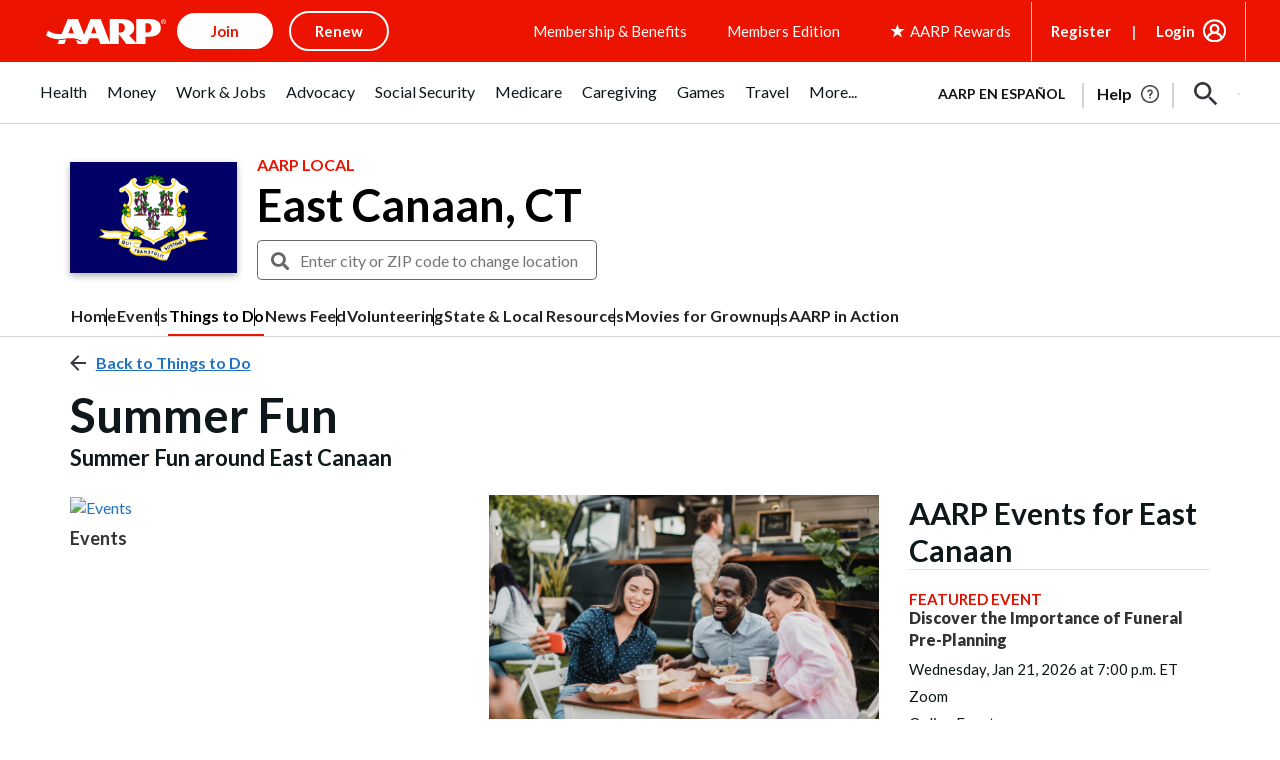

--- FILE ---
content_type: text/html; charset=utf-8
request_url: https://www.google.com/recaptcha/api2/aframe
body_size: 268
content:
<!DOCTYPE HTML><html><head><meta http-equiv="content-type" content="text/html; charset=UTF-8"></head><body><script nonce="TebYfKzkEAvbkTSiK_zw2A">/** Anti-fraud and anti-abuse applications only. See google.com/recaptcha */ try{var clients={'sodar':'https://pagead2.googlesyndication.com/pagead/sodar?'};window.addEventListener("message",function(a){try{if(a.source===window.parent){var b=JSON.parse(a.data);var c=clients[b['id']];if(c){var d=document.createElement('img');d.src=c+b['params']+'&rc='+(localStorage.getItem("rc::a")?sessionStorage.getItem("rc::b"):"");window.document.body.appendChild(d);sessionStorage.setItem("rc::e",parseInt(sessionStorage.getItem("rc::e")||0)+1);localStorage.setItem("rc::h",'1768796457559');}}}catch(b){}});window.parent.postMessage("_grecaptcha_ready", "*");}catch(b){}</script></body></html>